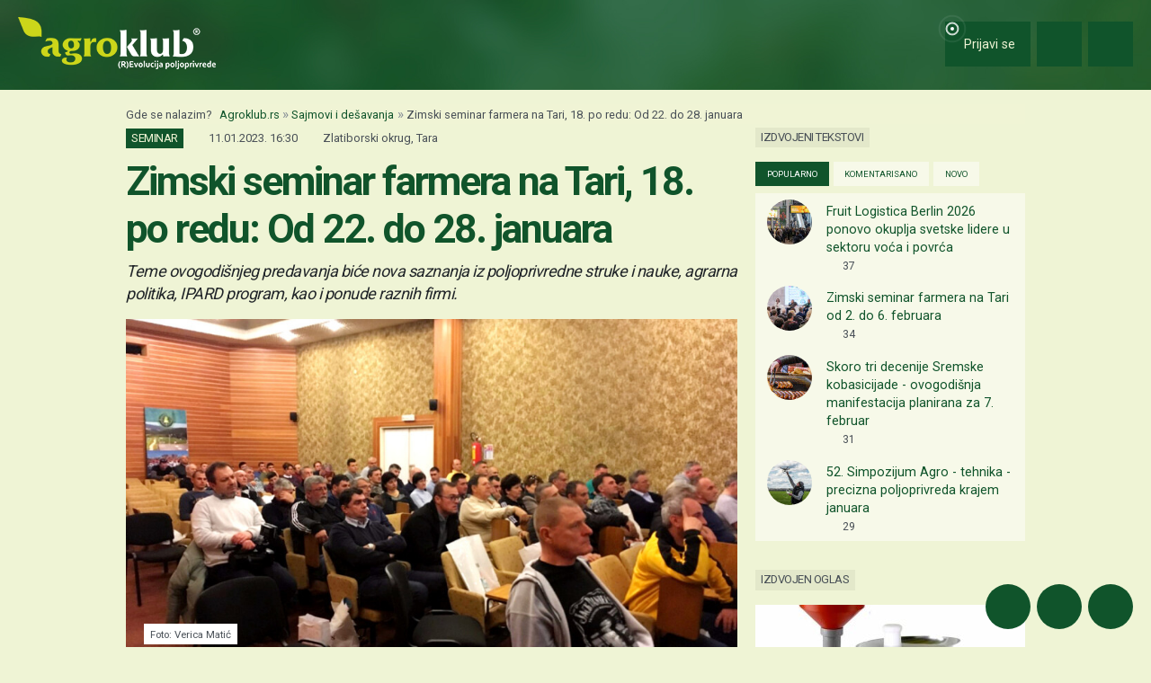

--- FILE ---
content_type: text/html; charset=utf-8
request_url: https://www.google.com/recaptcha/api2/aframe
body_size: 152
content:
<!DOCTYPE HTML><html><head><meta http-equiv="content-type" content="text/html; charset=UTF-8"></head><body><script nonce="ml-h9P3ikzNlMByefSvMfA">/** Anti-fraud and anti-abuse applications only. See google.com/recaptcha */ try{var clients={'sodar':'https://pagead2.googlesyndication.com/pagead/sodar?'};window.addEventListener("message",function(a){try{if(a.source===window.parent){var b=JSON.parse(a.data);var c=clients[b['id']];if(c){var d=document.createElement('img');d.src=c+b['params']+'&rc='+(localStorage.getItem("rc::a")?sessionStorage.getItem("rc::b"):"");window.document.body.appendChild(d);sessionStorage.setItem("rc::e",parseInt(sessionStorage.getItem("rc::e")||0)+1);localStorage.setItem("rc::h",'1769470050601');}}}catch(b){}});window.parent.postMessage("_grecaptcha_ready", "*");}catch(b){}</script></body></html>